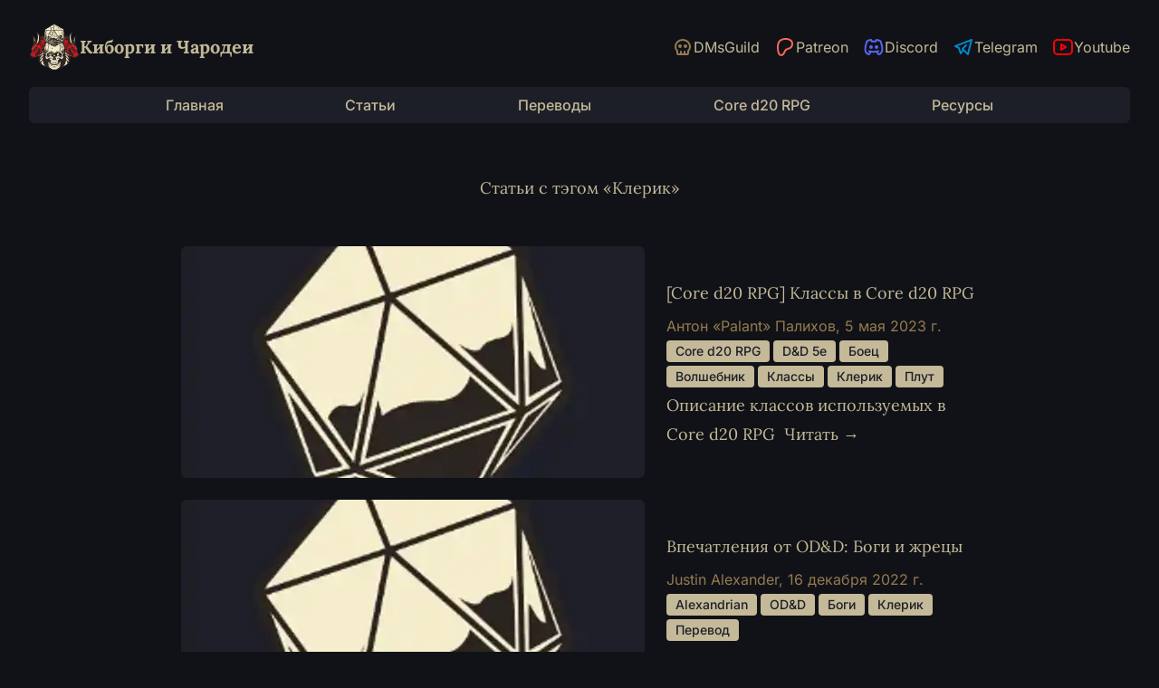

--- FILE ---
content_type: text/html; charset=utf-8
request_url: https://cyborgsandmages.com/tags/%D0%9A%D0%BB%D0%B5%D1%80%D0%B8%D0%BA/
body_size: 3567
content:
<!DOCTYPE html><html lang="ru" class="h-full min-h-full bg-brand-night text-brand-ivory"> <head><meta name="google-site-verification" content="LSeuVDW68_g3k-l9Y1RsmQH3XjR5TZ_Vg3t9ifvaayE"><!-- Global Metadata --><meta charset="utf-8"><meta name="viewport" content="width=device-width,initial-scale=1"><link rel="icon" type="image/png" href="/favicon.png"><meta name="generator" content="Astro v5.1.2"><!-- Canonical URL --><link rel="canonical" href="https://cyborgsandmages.com/tags/%D0%9A%D0%BB%D0%B5%D1%80%D0%B8%D0%BA/"><!-- Primary Meta Tags --><title>Статьи с тэгом «Клерик» | Киборги и Чародеи</title><meta name="title" content="Статьи с тэгом «Клерик»"><meta name="description" content="Статьи с тэгом «Клерик»"><!-- Open Graph / Facebook --><meta property="og:type" content="website"><meta property="og:url" content="https://cyborgsandmages.com/tags/%D0%9A%D0%BB%D0%B5%D1%80%D0%B8%D0%BA/"><meta property="og:title" content="Статьи с тэгом «Клерик»"><meta property="og:description" content="Статьи с тэгом «Клерик»"><meta property="og:image" content="https://cyborgsandmages.com/og.jpg"><meta name="astro-view-transitions-enabled" content="true"><meta name="astro-view-transitions-fallback" content="animate"><script type="module" src="/_astro/ClientRouter.astro_astro_type_script_index_0_lang.BScVxmeO.js"></script><link rel="stylesheet" href="/_astro/_slug_.e2jarA9Z.css">
<link rel="stylesheet" href="/_astro/_slug_.BXJWhv9P.css">
<style>[data-astro-image]{width:100%;height:auto;-o-object-fit:var(--fit);object-fit:var(--fit);-o-object-position:var(--pos);object-position:var(--pos);aspect-ratio:var(--w) / var(--h)}[data-astro-image=responsive]{max-width:calc(var(--w) * 1px);max-height:calc(var(--h) * 1px)}[data-astro-image=fixed]{width:calc(var(--w) * 1px);height:calc(var(--h) * 1px)}
</style><script>window.va = window.va || function () { (window.vaq = window.vaq || []).push(arguments); };
		var script = document.createElement('script');
		script.defer = true;
		script.src = '/_vercel/insights/script.js';
		var head = document.querySelector('head');
		head.appendChild(script);
	</script></head> <body class="mx-auto flex h-full min-h-full w-full max-w-7xl flex-col sm:px-6 lg:px-8"> <!-- Google tag (gtag.js) --><script async src="https://www.googletagmanager.com/gtag/js?id=G-ND6YW3GY5W"></script> <script>
	window.dataLayer = window.dataLayer || [];
	function gtag() {
		dataLayer.push(arguments);
	}
	gtag("js", new Date());

	gtag("config", "G-ND6YW3GY5W");
</script> <header class="my-4 w-full sm:my-6"> <div class="flex flex-col items-center gap-2 md:flex-row"> <a href="/" class="flex flex-1 items-center gap-2"> <img src="/images/decoration/logo-small.webp" alt="Киборги и Чародеи" class="h-14 w-14"> <h2 class="font-serif text-lg font-bold text-brand-ivory sm:text-xl"> Киборги и Чародеи </h2> </a> <div class="flex space-x-6 md:space-x-4">  <a href="https://www.dmsguild.com/browse.php?author=Anton%20Palikhov" target="_blank" rel="nofollow noreferrer" class="flex items-center gap-1 hover:underline"> <div class="text-brand-gold"><svg viewBox="0 0 24 24" width="1.5em" height="1.5em" ><g fill="none" stroke="currentColor" stroke-linecap="round" stroke-linejoin="round" stroke-width="2"><path d="M12 4c4.418 0 8 3.358 8 7.5c0 1.901-.755 3.637-2 4.96V19a1 1 0 0 1-1 1H7a1 1 0 0 1-1-1v-2.54c-1.245-1.322-2-3.058-2-4.96C4 7.358 7.582 4 12 4m-2 13v3m4-3v3"/><path d="M8 11a1 1 0 1 0 2 0a1 1 0 1 0-2 0m6 0a1 1 0 1 0 2 0a1 1 0 1 0-2 0"/></g></svg></div> <span class="hidden md:block">DMsGuild</span> </a>  <a href="https://www.patreon.com/palikhov" target="_blank" rel="nofollow noreferrer" class="flex items-center gap-1 hover:underline"> <div class="text-[#f96854]"><svg viewBox="0 0 24 24" width="1.5em" height="1.5em" ><path fill="none" stroke="currentColor" stroke-linecap="round" stroke-linejoin="round" stroke-width="2" d="M20 8.408c-.003-2.299-1.746-4.182-3.79-4.862c-2.54-.844-5.888-.722-8.312.453c-2.939 1.425-3.862 4.545-3.896 7.656c-.028 2.559.22 9.297 3.92 9.345c2.75.036 3.159-3.603 4.43-5.356c.906-1.247 2.071-1.599 3.506-1.963c2.465-.627 4.146-2.626 4.142-5.273"/></svg></div> <span class="hidden md:block">Patreon</span> </a>  <a href="https://discord.gg/yrJqvCqU3w" target="_blank" rel="nofollow noreferrer" class="flex items-center gap-1 hover:underline"> <div class="text-[#5865f2]"><svg viewBox="0 0 24 24" width="1.5em" height="1.5em" ><g fill="none" stroke="currentColor" stroke-linecap="round" stroke-linejoin="round" stroke-width="2"><path d="M8 12a1 1 0 1 0 2 0a1 1 0 0 0-2 0m6 0a1 1 0 1 0 2 0a1 1 0 0 0-2 0"/><path d="M15.5 17c0 1 1.5 3 2 3c1.5 0 2.833-1.667 3.5-3c.667-1.667.5-5.833-1.5-11.5c-1.457-1.015-3-1.34-4.5-1.5l-.972 1.923a11.9 11.9 0 0 0-4.053 0L9 4c-1.5.16-3.043.485-4.5 1.5c-2 5.667-2.167 9.833-1.5 11.5c.667 1.333 2 3 3.5 3c.5 0 2-2 2-3"/><path d="M7 16.5c3.5 1 6.5 1 10 0"/></g></svg></div> <span class="hidden md:block">Discord</span> </a>  <a href="https://t.me/cyborgs_and_mages" target="_blank" rel="nofollow noreferrer" class="flex items-center gap-1 hover:underline"> <div class="text-[#0088cc]"><svg viewBox="0 0 24 24" width="1.5em" height="1.5em" ><path fill="none" stroke="currentColor" stroke-linecap="round" stroke-linejoin="round" stroke-width="2" d="m15 10l-4 4l6 6l4-16l-18 7l4 2l2 6l3-4"/></svg></div> <span class="hidden md:block">Telegram</span> </a>  <a href="https://www.youtube.com/channel/UC3TT91uEL3eb_S5ekF3U0bg" target="_blank" rel="nofollow noreferrer" class="flex items-center gap-1 hover:underline"> <div class="text-[#ff0000]"><svg viewBox="0 0 24 24" width="1.5em" height="1.5em" ><g fill="none" stroke="currentColor" stroke-linecap="round" stroke-linejoin="round" stroke-width="2"><path d="M2 8a4 4 0 0 1 4-4h12a4 4 0 0 1 4 4v8a4 4 0 0 1-4 4H6a4 4 0 0 1-4-4z"/><path d="m10 9l5 3l-5 3z"/></g></svg></div> <span class="hidden md:block">Youtube</span> </a>  </div> </div> <nav class="mt-4 hidden w-full flex-wrap justify-evenly gap-4 rounded-md bg-brand-mist px-4 py-2 text-base sm:flex"> <a href="/" class="font-medium hover:text-brand-crimson"> Главная </a><a href="/articles/1" class="font-medium hover:text-brand-crimson"> Статьи </a><a href="/translations/1" class="font-medium hover:text-brand-crimson"> Переводы </a><a href="/cored20rpg" class="font-medium hover:text-brand-crimson"> Core d20 RPG </a><a href="/resources" class="font-medium hover:text-brand-crimson"> Ресурсы </a> </nav> <nav class="mb-0 mt-4 flex justify-center pb-0 sm:hidden"> <details> <summary class="rounded bg-brand-ivory px-4 py-1 text-sm font-medium uppercase text-brand-night">Навигация</summary> <div class="mt-2 flex flex-col gap-2"> <a href="/" class="font-medium hover:text-brand-crimson"> Главная </a><a href="/articles/1" class="font-medium hover:text-brand-crimson"> Статьи </a><a href="/translations/1" class="font-medium hover:text-brand-crimson"> Переводы </a><a href="/cored20rpg" class="font-medium hover:text-brand-crimson"> Core d20 RPG </a><a href="/resources" class="font-medium hover:text-brand-crimson"> Ресурсы </a> </div> </details> </nav> </header> <main class="flex flex-col gap-6 xl:flex-row"> <div class="flex-1">  <div class="mx-auto my-8 w-full max-w-4xl px-2"> <div class="prose mx-auto text-center font-serif md:prose-lg sm:px-0"> <h1>Статьи с тэгом «Клерик»</h1> </div> <div class="mt-12 flex flex-col"> <div class="prose mb-6 flex w-full max-w-none flex-col items-center font-serif sm:prose-lg sm:flex-row"> <a href="/posts/core-d20/classes" class="w-full sm:w-64 sm:min-w-max"> <img src="/_astro/placeholder.BxKOI8JP_Zy9z8o.webp" alt="[Core d20 RPG] Классы в Core d20 RPG" width="512" height="512" loading="lazy" decoding="async" class="!m-0 h-64 w-full rounded-md object-cover object-center sm:aspect-square sm:w-64 sm:min-w-max"> </a> <div class="mt-4 sm:ml-6 sm:mt-0"> <a href="/posts/core-d20/classes" class="no-underline"><h2 class="!my-1">[Core d20 RPG] Классы в Core d20 RPG</h2></a> <span class="font-sans text-base text-brand-gold">Антон «Palant» Палихов, <time datetime="2023-05-05T00:00:00.000Z"> 5 мая 2023 г. </time></span> <div class="not-prose flex flex-wrap"> <a href="/tags/Core d20 RPG" class="tag"> Core d20 RPG </a><a href="/tags/D&#38;D 5e" class="tag"> D&amp;D 5e </a><a href="/tags/Боец" class="tag"> Боец </a><a href="/tags/Волшебник" class="tag"> Волшебник </a><a href="/tags/Классы" class="tag"> Классы </a><a href="/tags/Клерик" class="tag"> Клерик </a><a href="/tags/Плут" class="tag"> Плут </a> </div> <p> Описание классов используемых в Core d20 RPG<span>&nbsp;</span> <a href="/posts/core-d20/classes">Читать &rarr;</a> </p> </div> </div><div class="prose mb-6 flex w-full max-w-none flex-col items-center font-serif sm:prose-lg sm:flex-row"> <a href="/posts/translations/reactions-to-odd-gods-clerics-alexandrian-translate" class="w-full sm:w-64 sm:min-w-max"> <img src="/_astro/placeholder.BxKOI8JP_Zy9z8o.webp" alt="Впечатления от OD&#38;D: Боги и жрецы" width="512" height="512" loading="lazy" decoding="async" class="!m-0 h-64 w-full rounded-md object-cover object-center sm:aspect-square sm:w-64 sm:min-w-max"> </a> <div class="mt-4 sm:ml-6 sm:mt-0"> <a href="/posts/translations/reactions-to-odd-gods-clerics-alexandrian-translate" class="no-underline"><h2 class="!my-1">Впечатления от OD&amp;D: Боги и жрецы</h2></a> <span class="font-sans text-base text-brand-gold">Justin Alexander, <time datetime="2022-12-16T00:00:00.000Z"> 16 декабря 2022 г. </time></span> <div class="not-prose flex flex-wrap"> <a href="/tags/Alexandrian" class="tag"> Alexandrian </a><a href="/tags/OD&#38;D" class="tag"> OD&amp;D </a><a href="/tags/Боги" class="tag"> Боги </a><a href="/tags/Клерик" class="tag"> Клерик </a><a href="/tags/Перевод" class="tag"> Перевод </a> </div> <p> Перевод статьи Justin Alexander<span>&nbsp;</span> <a href="/posts/translations/reactions-to-odd-gods-clerics-alexandrian-translate">Читать &rarr;</a> </p> </div> </div> </div> </div>  </div>  </main> <footer class="mx-auto mb-6 mt-10 justify-center space-y-6 pb-6 text-center sm:mt-16"> <div> <div class="flex space-x-6 md:space-x-4">  <a href="https://www.dmsguild.com/browse.php?author=Anton%20Palikhov" target="_blank" rel="nofollow noreferrer" class="flex items-center gap-1 hover:underline"> <div class="text-brand-gold"><svg viewBox="0 0 24 24" width="1.5em" height="1.5em" ><g fill="none" stroke="currentColor" stroke-linecap="round" stroke-linejoin="round" stroke-width="2"><path d="M12 4c4.418 0 8 3.358 8 7.5c0 1.901-.755 3.637-2 4.96V19a1 1 0 0 1-1 1H7a1 1 0 0 1-1-1v-2.54c-1.245-1.322-2-3.058-2-4.96C4 7.358 7.582 4 12 4m-2 13v3m4-3v3"/><path d="M8 11a1 1 0 1 0 2 0a1 1 0 1 0-2 0m6 0a1 1 0 1 0 2 0a1 1 0 1 0-2 0"/></g></svg></div> <span class="hidden md:block">DMsGuild</span> </a>  <a href="https://www.patreon.com/palikhov" target="_blank" rel="nofollow noreferrer" class="flex items-center gap-1 hover:underline"> <div class="text-[#f96854]"><svg viewBox="0 0 24 24" width="1.5em" height="1.5em" ><path fill="none" stroke="currentColor" stroke-linecap="round" stroke-linejoin="round" stroke-width="2" d="M20 8.408c-.003-2.299-1.746-4.182-3.79-4.862c-2.54-.844-5.888-.722-8.312.453c-2.939 1.425-3.862 4.545-3.896 7.656c-.028 2.559.22 9.297 3.92 9.345c2.75.036 3.159-3.603 4.43-5.356c.906-1.247 2.071-1.599 3.506-1.963c2.465-.627 4.146-2.626 4.142-5.273"/></svg></div> <span class="hidden md:block">Patreon</span> </a>  <a href="https://discord.gg/yrJqvCqU3w" target="_blank" rel="nofollow noreferrer" class="flex items-center gap-1 hover:underline"> <div class="text-[#5865f2]"><svg viewBox="0 0 24 24" width="1.5em" height="1.5em" ><g fill="none" stroke="currentColor" stroke-linecap="round" stroke-linejoin="round" stroke-width="2"><path d="M8 12a1 1 0 1 0 2 0a1 1 0 0 0-2 0m6 0a1 1 0 1 0 2 0a1 1 0 0 0-2 0"/><path d="M15.5 17c0 1 1.5 3 2 3c1.5 0 2.833-1.667 3.5-3c.667-1.667.5-5.833-1.5-11.5c-1.457-1.015-3-1.34-4.5-1.5l-.972 1.923a11.9 11.9 0 0 0-4.053 0L9 4c-1.5.16-3.043.485-4.5 1.5c-2 5.667-2.167 9.833-1.5 11.5c.667 1.333 2 3 3.5 3c.5 0 2-2 2-3"/><path d="M7 16.5c3.5 1 6.5 1 10 0"/></g></svg></div> <span class="hidden md:block">Discord</span> </a>  <a href="https://t.me/cyborgs_and_mages" target="_blank" rel="nofollow noreferrer" class="flex items-center gap-1 hover:underline"> <div class="text-[#0088cc]"><svg viewBox="0 0 24 24" width="1.5em" height="1.5em" ><path fill="none" stroke="currentColor" stroke-linecap="round" stroke-linejoin="round" stroke-width="2" d="m15 10l-4 4l6 6l4-16l-18 7l4 2l2 6l3-4"/></svg></div> <span class="hidden md:block">Telegram</span> </a>  <a href="https://www.youtube.com/channel/UC3TT91uEL3eb_S5ekF3U0bg" target="_blank" rel="nofollow noreferrer" class="flex items-center gap-1 hover:underline"> <div class="text-[#ff0000]"><svg viewBox="0 0 24 24" width="1.5em" height="1.5em" ><g fill="none" stroke="currentColor" stroke-linecap="round" stroke-linejoin="round" stroke-width="2"><path d="M2 8a4 4 0 0 1 4-4h12a4 4 0 0 1 4 4v8a4 4 0 0 1-4 4H6a4 4 0 0 1-4-4z"/><path d="m10 9l5 3l-5 3z"/></g></svg></div> <span class="hidden md:block">Youtube</span> </a>  </div> </div> <div> <span class="text-sm font-medium uppercase text-brand-gold">&copy; 2016-2025 Киборги и Чародеи</span> </div> <div> <a href="https://stand-with-ukraine.pp.ua/" target="_blank" class="inline-flex justify-center space-x-2"> <span class="h-6 w-8 bg-[linear-gradient(180deg,_#005BBB_50%,_#FFD500_50%)]"></span> <span class="font-medium text-brand-ivory underline">Help Ukraine</span> </a> </div> </footer> </body></html>